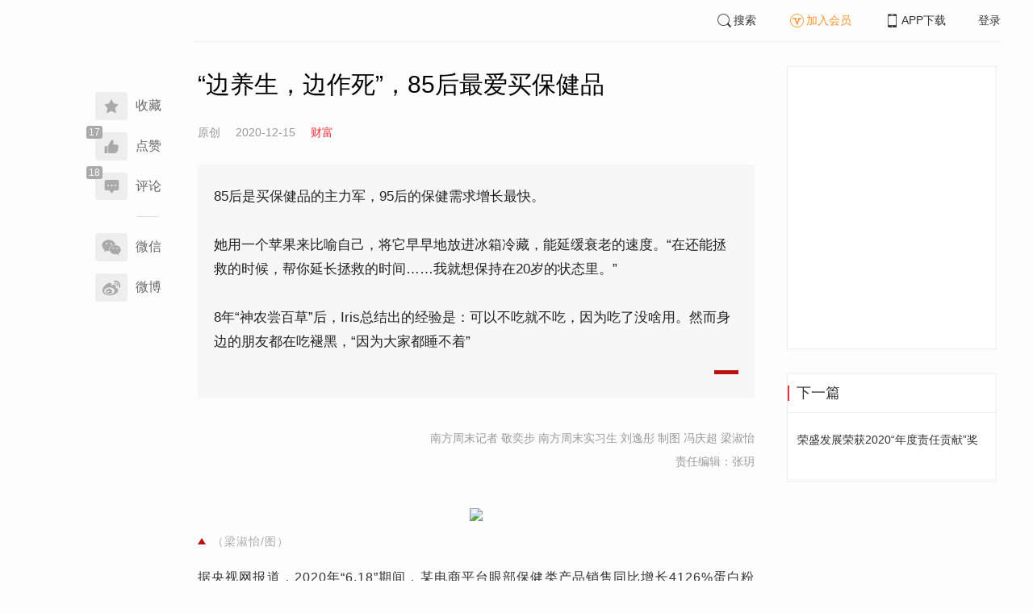

--- FILE ---
content_type: text/html; charset=UTF-8
request_url: https://www.infzm.com/contents/197755?source=124&source_1=269110
body_size: 6510
content:
<!DOCTYPE html>
<html lang="zh-hans" class="ui-trbm">
<head>
    <meta charset="UTF-8">
    <meta name="viewport" content="width=device-width, initial-scale=1.0">
    <meta http-equiv="X-UA-Compatible" content="ie=edge">
    <title>“边养生，边作死”，85后最爱买保健品 | 南方周末</title>
    <meta name="author" content="南方周末记者 敬奕步  南方周末实习生 刘逸彤 制图 冯庆超 梁淑怡">
    <meta name="description" content="85后是买保健品的主力军，95后的保健需求增长最快。

她用一个苹果来比喻自己，将它早早地放进冰箱冷藏，能延缓衰老的速度。“在还能拯救的时候，帮你延长拯救的时间……我就想保持在20岁的状态里。”

8年“神农尝百草”后，Iris总结出的经验是：可以不吃就不吃，因为吃了没啥用。然而身边的朋友都在吃褪黑，“因为大家都睡不着”">
    <meta name="keywords" content="保健品,85后,养生">
        <link rel="stylesheet" href="https://at.alicdn.com/t/font_1071502_wpvvcrq8wm.css">
    <link rel="stylesheet" href="/web/styles/bootstrap.css?id=256a4ba6f7d1e290cb9e">
    <link rel="stylesheet" href="/web/styles/swiper.css?id=a1ccf43173d14f1758c5">
    <link rel="stylesheet" href="/web/styles/common.css?id=aac14c486c504d62313f">
    <script type="text/javascript" src="https://s96.cnzz.com/z_stat.php?id=1277810324&web_id=1277810324"></script>
    
<link rel="stylesheet" href="/web/styles/detail/bootstrap.css?id=a1fe5e260dd8b83bda9c">




</head>
<body>
    <section class="container-full nfzm-layout">
    <!--[ad__start]-->
    <div class="nfzm-ad" id="W-C1"></div>
    <div class="nfzm-ad" id="W-C2"></div>
    <!--[ad__end]-->
    <div class="nfzm-layout__inner" data-class="container" is="PinContainer">
        <div class="nfzm-layout__navi" is="Pin" :fixed="false" dynamic offset-y="24" scroll-with="vertical">
            <!--[navi__start]-->
            <nav class="nfzm-navi">
    <div class="nfzm-brand"><a href="/"></a></div>
    <div class="nfzm-left-bar">
                <div is="FavoriteButton" v-model="favorited" :link-id="content.link_id" :is-login="user.islogin" v-cloak></div>
                        <div is="LikeButton" v-model="liked" :count="content.ding_count" :link-id="content.link_id" :is-login="user.islogin" :content="content" v-cloak></div>
                                <div class="icon-item" @click="scrollTo($event, '.__comment__')"><span data-count="18"><i class="iconfont iconcomment"></i></span><span>评论</span></div>
                        <p class="share-text">分享到</p>
        <div is="WechatShare" v-on:on-show="onWechatPopoverShow" url="https://www.infzm.com/wap/?from=pcqrcode#/content/197755" v-cloak></div>
        <div class="icon-item  color-weibo" v-on:click="WBShare(__STATUS__.content.subject, __STATUS__.content.introtext)"><span><i class="iconfont iconweibo"></i></span><span>微博</span></div>
    </div>
</nav>
            <!--[navi__end]-->
        </div>
        <div class="nfzm-layout__main">
            <header class="nfzm-layout__header">
                                <!--[header__start]-->
                <header class="nfzm-header">
    <div class="nfzm-header__content clearfix">
        
        <ul class="nfzm-list clearfix">
                            <li><a href="javascript:;" @click="shown.SearchPanel=true"><i class="iconfont iconsearch"></i>搜索</a></li>
                        <li><a href="javascript:;" id="payment-btn" class="text-deputy"><i class="iconfont iconin-member"></i>加入会员</a></li>
            <li><a target="_blank" href="/download"><i class="iconfont iconshouji"></i>APP下载</a></li>
            <li is="LoginStatus"><a id="btn-login" href="//passport.infzm.com/login" target="__brank">登录</a></li>
            
        </ul>
    </div>
</header>
                <!--[header__end]-->
                            </header>
            <div class="row">
    <div class="col-sm-8">
        <div class="nfzm-content">
            
            
            
            
            

            
            
                            
            
        
        <article>
            <div class="nfzm-content__title">
                <h1>“边养生，边作死”，85后最爱买保健品
                    
                                            <div class="nfzm-content__title_meta nfzm-content__title_meta--red"></div>
                    
                                    </h1>
                
            </div>
            <div class="nfzm-content__meta">
                <p class="nfzm-content__author">
                                            <span class="content__original">原创</span>
                    
                    <span class="nfzm-content__publish" data-time="2020-12-15 18:20:43">2020-12-15</span>

                                            <a href="/contents?term_id=111&form_content_id=197755"><span class="nfzm-content__term">财富</span></a>
                    
                </p>
            </div>
            <div class="nfzm-content__content">
                                                    
                                    <blockquote class="nfzm-bq">85后是买保健品的主力军，95后的保健需求增长最快。<br />
<br />
她用一个苹果来比喻自己，将它早早地放进冰箱冷藏，能延缓衰老的速度。“在还能拯救的时候，帮你延长拯救的时间……我就想保持在20岁的状态里。”<br />
<br />
8年“神农尝百草”后，Iris总结出的经验是：可以不吃就不吃，因为吃了没啥用。然而身边的朋友都在吃褪黑，“因为大家都睡不着”</blockquote>
                
                <div class="nfzm-content__team">
                                        <p class="nfzm-content__author">南方周末记者 敬奕步  南方周末实习生 刘逸彤 制图 冯庆超 梁淑怡</p>
                    
                    
                                        <p class="nfzm-content__charge_editor">责任编辑：张玥</p>
                                    </div>

                <!-- vote components in top start-->
                                <!-- vote components in top end-->

                <!-- 播客文章 -->
                
                <div class="nfzm-content__fulltext ">
                    <!--fulltext start-->
                    <p class="contentImg image"><img src="http://images.infzm.com/cms/medias/image/20/12/15/4RGzxfGC553hP6qhaHGZoy6fejAkajrrcZRWbOwy.jpeg" class="landscape" data-src="//images.infzm.com/cms/medias/image/20/12/15/4RGzxfGC553hP6qhaHGZoy6fejAkajrrcZRWbOwy.jpeg" data-key="124504" width="960" height="640" border="0"></p><p style="color: #999; text-align: center;" class="cm_pic_caption"><span class="cm_pic_author" style="color: #aaa;">（梁淑怡/图）</span></p><p>据央视网报道，2020年“6.18”期间，某电商平台眼部保健类产品销售同比增长4126%蛋白粉同比增长751%维生素类产品同比增长387%。</p><p>其中“95后”“00后”成消费主力，活跃用户同比增长126%。</p><p class="thirdTitle">保健品的真实销售情况如何？</p><p>2020年双11前后，南方周末记者分别向多家电商平台发放了调查问卷。</p><p>京东大数据研究院提供的结果显示，“85后”是购买保健品的主力军，“养生”是消费的目的。</p><p>阿里巴巴提供的数据显示，2019年的海外保健品消费中，85后和90后以近45%的占比一跃成为主力。2019年双11开抢一小时，下单保健品的用户中，超50%是95后。</p><h3 class="thirdTitle">购物车一览</h3><p class="thirdTitle">谁最爱买保健品？</p><p>京东2020年的数据显示，26-35岁的消费者占比42%，他们也是人均保健品消费最高的人群。也就是说，85后是买保健品的主力军。</p><p>从趋势来看，95后的保健需求也在持续扩大。2018-2020年，16-25岁保健品消费者的占比从12.35%上升到了14.72%。</p><p>85后消费者中，大学学历（包括专科）占65%。从地域来看，四线及以下城市最多，占42%。</p><p class="thirdTitle">85后最爱买什么？</p><p>2020年10月，第一财经商业数据中心（CBNData）发布的《2020年轻人线上保健品消费态度洞察报告》显示，从增速上看，调节免疫、改善睡眠质量、补充骨骼营养这三项的消费需求越来越多，对应的保健品品类是维生素/矿物质、褪黑素和钙片。</p>
                    <!--fulltext end-->
                </div>

                                    <!--2024 newyear hack-->
                                                                    <div class="nfzm-article-jumbotron nfzm-article-jumbotron--unauth">
                            <div class="nfzm-article-jumbotron__header">
                                <h3>登录后获取更多权限</h3>
                            </div>
                            <div class="nfzm-article-jumbotron__content">
                                <a href="http://passport.infzm.com/login?refer=http%3A%2F%2Fwww.infzm.com%2Fcontents%2F197755&source=125&source_1=197755" class="btn" @click.prevent.stop="onPlaymentPromptClick($event,{from:'login'})">立即登录</a>
                            </div>
                            <div class="nfzm-article-jumbotron__footer"></div>
                        </div>
                                                                            
                                <div>
                    <a href="//passport.infzm.com/payment?refer=%2f%2fwww.infzm.com%2fcontents%2f197755&source=126&source_1=197755" @click.prevent.stop="onPlaymentPromptClick($event,{from:'prompt-after'})">
                        <img width="100%" src="//images.infzm.com/cms/medias/image/26/01/19/S2HSBthuL9qX9rMqdMwmPexebASd4EzV2gdSTQ13.png" alt="">
                    </a>
                </div>
                                
                
                <!-- vote components in bottom start-->
                
                <p class="nfzm-content__editors">
                                        <span class="nfzm-content__network_editor">网络编辑：解树</span>
                                                            <span class="nfzm-content__network_editor">校对：胡晓</span>
                                    </p>

                                <div class="nfzm-content__originalTips">
                    欢迎分享、点赞与留言。本作品的版权为南方周末或相关著作权人所有，任何第三方未经授权，不得转载，否则即为侵权。
                </div>
                
                <div class="nfzm-content__footer">
                    <div class="nfzm-content__tags">
                                                                        <a href="/search?k=保健品" type="submit" class="btn btn-default">保健品</a>
                                                                                                <a href="/search?k=85后" type="submit" class="btn btn-default">85后</a>
                                                                                                <a href="/search?k=养生" type="submit" class="btn btn-default">养生</a>
                                                                    </div>
                                    </div>
            </div>
        </article>


                    



        <!--[广告位 W-C4 start]-->
        <div class="nfzm-ad" id="W-C4"></div>
        <!--[广告位 W-C4 end]-->

        <!--[相关文章 start]-->
        <div class="nfzm-panel">
                        <header class="nfzm-panel__header">
                <h4 class="text-center">相关文章</h4>
            </header>
            <article>
                <ul class="nfzm-list ui-disc ui-important">
                                        <li>
                        <a href="/contents/197462?source=124&amp;source_1=197755">
    <div class="nfzm-content-item nfzm-content-item--left">
                <div class="nfzm-content-item__content">
            <div class="nfzm-content-item__inner">
                                    <header class="nfzm-content-item__title">
                        <h5>
                            隐秘的赌鸽游戏：1250万拍下一只鸽子
                                                    </h5>
                    </header>
                                                                                    <footer class="nfzm-content-item__meta">
                                                                            <div class="nfzm-content-item__meta_icon nfzm-content-item__meta_icon--red"></div>
                                                                                                    <span>财富</span>
                                                                            <span>2020-12-11</span>
                                                                            <span class="pull-right">7评论</span>
                                            </footer>
                            </div>
        </div>
    </div>
</a>
                    </li>
                                        <li>
                        <a href="/contents/197582?source=124&amp;source_1=197755">
    <div class="nfzm-content-item nfzm-content-item--left">
                <div class="nfzm-content-item__content">
            <div class="nfzm-content-item__inner">
                                    <header class="nfzm-content-item__title">
                        <h5>
                            泡泡玛特：“抽奖”加“集邮”，盲盒公司飞到千亿市值
                                                    </h5>
                    </header>
                                                                                    <footer class="nfzm-content-item__meta">
                                                                            <div class="nfzm-content-item__meta_icon nfzm-content-item__meta_icon--red"></div>
                                                                                                    <span>财富</span>
                                                                            <span>2020-12-11</span>
                                                                            <span class="pull-right">10评论</span>
                                            </footer>
                            </div>
        </div>
    </div>
</a>
                    </li>
                                    </ul>
            </article>
                    </div>
        <!--[相关文章 end]-->

        <!--[评论 start]-->
                <div class="__comment__" is="ContentComment" :count="content.comment_count" :id="content.id" :link-id="content.link_id" :content="content":is-login="user.islogin"></div>
                <!--[评论 end]-->
    </div>
</div>


<aside class="col-sm-4">
    <div class="nfzm-ad" id="W-C3"></div>

    <section class="nfzm-panel nfzm-panel--border nfzm-app nfzm-panel--white">
    </section>

        <div is="Pin" dynamic overflow container="aside.col-sm-4" offset-y="30">
        <section class="nfzm-panel nfzm-panel--border nfzm-panel--white">
            <header>
                <h4 class="nfzm-title">下一篇</h4>
            </header>
            <article>
                <ul class="nfzm-list next_content">
                    <li>
                        <a href="/contents/197757?source=202&amp;source_1=197755">
    <div class="nfzm-content-item nfzm-content-item--card nfzm-content-item--sm">
                <div class="nfzm-content-item__content">
            <div class="nfzm-content-item__inner">
                                    <header class="nfzm-content-item__title">
                        <h5>
                            荣盛发展荣获2020“年度责任贡献”奖
                                                                                                                                                                                </h5>
                    </header>
                                                                            </div>
        </div>
    </div>
</a>
                    </li>
                </ul>
            </article>
        </section>
    </div>
    </aside>

</div>

<section class="row">
    <div is="uiv-modal" v-cloak v-model="login_popup.popup" :footer="false" :header="false" title="login-popup" ref=login-popup class="login-popup">
        <p>登录获取更多阅读权限</p>
        <a href="http://passport.infzm.com/login?refer=http%3A%2F%2Fwww.infzm.com%2Fcontents%2F197755" class="btn btn-primary login-popup-btn">
            立即登录
        </a>
        <div class="login-popup-close" @click="login_popup.popup = false"></div>
    </div>

    <div is="uiv-modal" v-cloak v-model="isview_popup.popup" :footer="false" :header="false" title="isview-popup" ref=isview-popup class="isview-popup">
        <div class="isview-popup-content">
            <div>
                <p>{{ isview_popup.firstLine }}<span>{{ isview_popup.highlight }}</span>
                </p>
                <p>{{ isview_popup.secondLine }}</p>
            </div>
            <a href="http://passport.infzm.com/payment?refer=%2f%2fwww.infzm.com%2fcontents%2f197755" class="btn btn-primary isview-popup-btn">
                {{ isview_popup.buttonText }}
            </a>
            <div class="isview-popup-close" @click="isview_popup.popup = false"></div>
        </div>
    </div>
</section>
        </div>
    </div>
    <div class="nfzm-layout__inner">
        <!--[ad__start]-->
                        <div class="nfzm-ad" id="W-C5"></div>
        <!--[ad__end]-->
    </div>
    <div class="nfzm-layout__footer">
                <!--[footer__start]-->
        <footer class="footer nfzm-footer">
    <div class="footer__wrapper">
        <div class="footer__content">
            <ul class="footer-postcards">
                <li>
                    <div class="tips">关于南周</div>
                    <div class="cards"><a target="_blank" href="http://infzm.com/topics/t158.html">南周品牌</a>
                    </div>
                    <div class="cards"><a target="_blank" href="/download">南周APP</a>
                    </div>
                    <div class="cards"><a target="_blank" href="/about">关于我们</a></div>
                </li>
                <li>
                    <div class="tips">交流与合作</div>
                    <div class="cards"><a target="_blank" href="//csr.infzm.com">善择云平台</a></div>
                    <div class="cards"><a target="_blank" href="/advertising">广告服务</a></div>
                    
                </li>
                <li>
                    <div class="tips">友情链接</div>
                    <div class="cards"><a target="_blank" href="http://www.nfpeople.com/">南方人物周刊</a></div>
                    <div class="cards"><a target="_blank" href="http://www.southcn.com/">南方网</a></div>
                    <div class="cards"><a target="_blank" href="http://www.oeeee.com/">南方都市报</a></div>
                    <div class="cards"><a target="_blank" href="http://www.21jingji.com/">21经济网</a></div>
                </li>
                <li>
                    <div class="tips">联系我们</div>
                    <div class="cards"><a target="_blank" href="//www.infzm.com/contact">客服热线</a></div>
                    <div class="cards"><a target="_blank" href="//weibo.com/infzm">关注南周微博</a></div>
                </li>
                <li>
                    <div class="footer-qrcode">
                        <div class="">
                            <div class="pic"></div>
                            <em>南方周末APP下载</em>
                        </div>
                        <div class="">
                            <div class="pic"></div>
                            <em>南方周末公众号</em>
                        </div>
                        <div class="">
                            <div class="pic"></div>
                            <em>南周知道公众号</em>

                        </div>
                        <div class="">
                            <div class="pic"></div>
                            <em>24楼影院公众号</em>
                        </div>
                        <div class="">
                            <div class="pic"></div>
                            <em>南瓜学堂公众号</em>
                        </div>

                    </div>
                </li>
            </ul>
            <div class="footer-partner">
                <div class="" style="">
                    <p>&nbsp;</p>
                    <p>广东南方数媒工场科技有限责任公司 | 新闻信息服务许可证号：44120190002 ICP经营许可证号：粤B2-20050252号 网站备案信息：<a href='https://beian.miit.gov.cn' style="color:#999">粤ICP备13019428号</a></p>
                    <p>违法和不良信息监督电话：020-87361587 | 监督邮箱：nfzm@infzm.com</p>
                    <p><span><img style="margin-bottom: 2px;margin-right: 2px;" src="http://www.beian.gov.cn/img/new/gongan.png">
                            <a href="http://www.beian.gov.cn/portal/registerSystemInfo?recordcode=44010402002852"
                               style="display:inline-block;color:#999" target="_blank">粤公网安备 44010402002852号</a></span>
                    </p>
                </div>
            </div>
        </div>
    </div>

</footer>
        <!--[footer__end]-->
            </div>
    <div is="SearchPanel" v-model="shown.SearchPanel"></div>

        <div class="nfzm-fixed-right">
        <div is="GoTop" class="go-top"></div>
    </div>
    </section>
            <script src="/web/js/chunks/vendor.js?id=4e587e3d6761cd8f0ca7"></script>
        <script>
    __STATUS__ = {"content":{"id":197755,"link_id":377394,"ding_count":17,"comment_count":18,"pay_property":{"content_type":"article","content_subtype":"0","front_template":"","mode":"meterage","end_freetime":"1899-11-30 00:00:00","is_originnal":1,"detail_style":0,"color_mode":0,"chapter_display":0},"subject":"\u201c\u8fb9\u517b\u751f\uff0c\u8fb9\u4f5c\u6b7b\u201d\uff0c85\u540e\u6700\u7231\u4e70\u4fdd\u5065\u54c1","introtext":"85\u540e\u662f\u4e70\u4fdd\u5065\u54c1\u7684\u4e3b\u529b\u519b\uff0c95\u540e\u7684\u4fdd\u5065\u9700\u6c42\u589e\u957f\u6700\u5feb\u3002\u5979\u7528\u4e00\u4e2a\u82f9\u679c\u6765\u6bd4\u55bb\u81ea\u5df1\uff0c\u5c06\u5b83\u65e9\u65e9\u5730\u653e\u8fdb\u51b0\u7bb1\u51b7\u85cf\uff0c\u80fd\u5ef6\u7f13\u8870\u8001\u7684\u901f\u5ea6\u3002\u201c\u5728\u8fd8\u80fd\u62ef\u6551\u7684\u65f6\u5019\uff0c\u5e2e\u4f60\u5ef6\u957f\u62ef\u6551\u7684\u65f6\u95f4\u2026\u2026\u6211\u5c31\u60f3\u4fdd\u6301\u572820\u5c81\u7684\u72b6\u6001\u91cc\u3002\u201d8\u5e74\u201c\u795e\u519c\u5c1d\u767e\u8349\u201d\u540e\uff0cIris\u603b\u7ed3\u51fa\u7684\u7ecf\u9a8c\u662f\uff1a\u53ef\u4ee5\u4e0d\u5403\u5c31\u4e0d\u5403\uff0c\u56e0\u4e3a\u5403\u4e86\u6ca1\u5565\u7528\u3002\u7136\u800c\u8eab\u8fb9\u7684\u670b\u53cb\u90fd\u5728\u5403\u892a\u9ed1\uff0c\u201c\u56e0\u4e3a\u5927\u5bb6\u90fd\u7761\u4e0d\u7740\u201d"},"user":{"islogin":false,"isview":false,"user_id":0,"isNewsStand":0,"isdigg":false,"isfav":false},"option":[]}</script>

<script src="/web/js/detail/bootstrap.js?id=daf402b566b34f13ebe8"></script>
        <script src="/web/js/ad.js?id=6c49391c40325a13c300"></script>
    </body>
</html>
